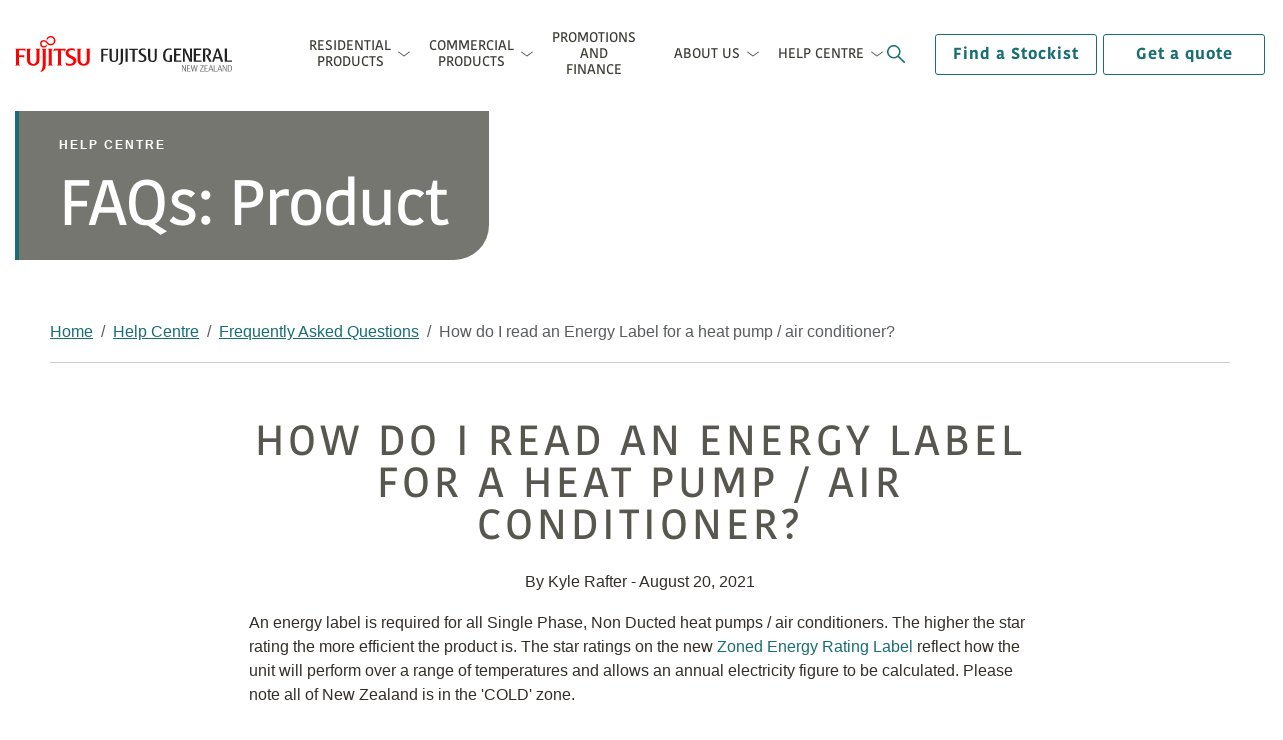

--- FILE ---
content_type: text/html; charset=utf-8
request_url: https://www.fujitsugeneral.co.nz/help-centre/frequently-asked-questions/answer/how-do-i-read-an-energy-label-for-an-air-conditioner
body_size: 11168
content:
 <!DOCTYPE html> <html lang="en"> <head> <meta charset="utf-8" /> <meta name="viewport" content="width=device-width, initial-scale=1.0" /> <title>
	How do I read an Energy Label for a heat pump / air conditioner?
</title> <link rel="shortcut icon" type="image/x-icon" href="/assets/images/favicon.svg"> <link rel="stylesheet" href="https://cdn.jsdelivr.net/npm/bootstrap@5.3.3/dist/css/bootstrap.min.css" integrity="sha384-QWTKZyjpPEjISv5WaRU9OFeRpok6YctnYmDr5pNlyT2bRjXh0JMhjY6hW+ALEwIH" crossorigin="anonymous"> <link rel="stylesheet" href="https://use.typekit.net/qwr4vgg.css"> <link href='/assets/css/bundle.min.css?v=638984402530538411' rel='stylesheet'></link> <script src='/assets/js/bundlehead.min.js?v=638984402531376310' type='text/javascript'></script>  <meta property="og:title" content="How do I read an Energy Label for a heat pump / air conditioner?" /><meta property="og:type" content="website" /><meta property="og:url" content="https://www.fujitsugeneral.co.nz/help-centre/frequently-asked-questions/answer/how-do-i-read-an-energy-label-for-an-air-conditioner" /><meta property="og:site_name" content="Fujitsu General New Zealand" /><script type="text/javascript">
var global_site_code = 'NZ';
</script><script type="text/javascript">
//function initFreshChat() {
//window.fcWidget.init({
//token: "97cb860a-46c1-4911-a31a-c2ecea71e057",
//host: "https://wchat.freshchat.com",
//tags: ["customer"],
//});
//}
//function initialize(i,t){var e;i.getElementById(t)?initFreshChat():((e=i.createElement("script")).id=t,e.async=!0,e.src="https://wchat.freshchat.com/js/widget.js",e.onload=initFreshChat,i.head.appendChild(e))}function initiateCall(){initialize(document,"Freshdesk Messaging-js-sdk")}window.addEventListener?window.addEventListener("load",initiateCall,!1):window.attachEvent("load",initiateCall,!1);
</script><script type="text/javascript">
(function(w,d,s,l,i){w[l]=w[l]||[];w[l].push({'gtm.start':
new Date().getTime(),event:'gtm.js'});var f=d.getElementsByTagName(s)[0],
j=d.createElement(s),dl=l!='dataLayer'?'&l='+l:'';j.async=true;j.src=
'https://www.googletagmanager.com/gtm.js?id='+i+dl;f.parentNode.insertBefore(j,f);
})(window,document,'script','dataLayer','GTM-WXZJM26');
</script><meta name="Generator" content="Sitefinity 15.4.8622.0 DX" /><link rel="canonical" href="https://www.fujitsugeneral.co.nz/help-centre/frequently-asked-questions/answer/how-do-i-read-an-energy-label-for-an-air-conditioner" /></head> <body class="nz"> 

<!-- Google Tag Manager (noscript) -->
<noscript><iframe src="https://www.googletagmanager.com/ns.html?id=GTM-WXZJM26"
height="0" width="0" style="display:none;visibility:hidden"></iframe></noscript>
<!-- End Google Tag Manager (noscript) -->

  <div class="wrapper"> <header> <div class="d-xl-flex justify-content-xl-center"> <div class="header-main"> <div class="header-in navbar"> <div class="logo"> 

<a href="/"><img src="https://fujitsucdn.azureedge.net/assets-au/images/default-source/fujitsu-nz/fujitsu-nz-logo.svg?sfvrsn=21ee6c53_0" alt="fujitsu nz logo" title="fujitsu nz logo" data-displaymode="Original" width="217" /></a>
 </div> <div class="right_menu"> 
<div class="menu">
    <span></span>
    <span></span>
    <span></span>
</div>
<div class="header-right">
    <div class="header-btm">
        <nav>
            <ul class="d-xl-flex flex-wrap flex-xl-nowrap justify-content-between align-items-center">
                        <li class="nav-item dropdown">
                            <a class="nav-link dropdown-toggle "
                               href="/residential-products"
                               target="_self"
                               role="button"
                               data-toggle="dropdown"  data-bs-toggle="dropdown" aria-haspopup="true" aria-expanded="false">
                                Residential <br /> Products
                            </a>
                                <div class="dropdown-menu" aria-labelledby="navbarDropdown">
                                    <div class="mega-wrap" id="F8D4D082-F192-4802-B939-8D981045034C">
 
<div class="row no-gutters" data-sf-element="Row">
<div id="MegaMenuContent_C005_Col00" class="sf_colsIn col-xl-3 bg-color hidden-mb" data-sf-element="Column 1" data-placeholder-label="Column 1">
    <div class="residential-wrap">
        <div class="residential-wrap1"><div class="h2">Residential Air</div><p>Whether you&rsquo;re after a wall mounted unit for your bedroom or a ducted system for the whole home, Fujitsu has a Heat Pump / Air Conditioning solution to suit your needs. </p><a href="/residential-products">Explore now</a>
</div><div class="case-studies"><div class="h6">New Energy Rating Labels</div><p>Learn more about the zoned energy rating labels for split systems.</p><a href="/zoned-energy-rating-labels">Learn More</a> <img src="https://fujitsucdn.azureedge.net/assets-au/images/default-source/shared-album/icons/right-chevron-red.svg?sfvrsn=e0c3a20b_2&amp;Status=Master" alt="right-chevron-red" sf-size="1041"></div>
    </div>


</div>
<div id="MegaMenuContent_C005_Col01" class="sf_colsIn col-xl-3" data-sf-element="Column 2" data-placeholder-label="Column 2"><div id="MegaMenuContent_C007_Col00" class="sf_colsIn menu-wrap" data-sf-element="Container" data-placeholder-label="Container">
    <div class="sigle-room-img">
        <img src="https://fujitsucdn.azureedge.net/assets-au/images/default-source/articles/residential-mega-menu-pic-1.png?sfvrsn=efe47b70_3&amp;Status=Master" alt="Residential Menu Single Room" sf-size="100"><div class="sigle-room-img"></div>
    </div>

<div class="dropdown-sub">
        <a class="btn dropdown-toggle" href="/residential-products/single-room-solutions" role="button" target="_self" data-bs-toggle="dropdown" aria-haspopup="true" aria-expanded="false">
            Single Room Solutions
        </a>
            <div class="all-menu-wrap dropdown-menu-sub">
                        <div class="menuhead">
                                <a href="/residential-products/single-room-solutions/wall-mounted" class="standard pl-0 pb-0"><span>Wall Mounted</span></a>
                        </div>
                        <ul>
                                <li>
                                    <a class="dropdown-item" href="/residential-products/single-room-solutions/wall-mounted/lifestyle-range" target="_self">Lifestyle Range</a>
                                </li>
                                <li>
                                    <a class="dropdown-item" href="/residential-products/single-room-solutions/wall-mounted/comfort-range" target="_self">Comfort Range</a>
                                </li>
                        </ul>
                        <div class="menuhead">
                                <a href="/residential-products/single-room-solutions/floor-ceiling-consoles" class="standard pl-0 pb-0"><span>Floor &amp; Ceiling Consoles</span></a>
                        </div>
                        <ul>
                                <li>
                                    <a class="dropdown-item" href="/residential-products/single-room-solutions/floor-ceiling-consoles/compact-floor-console" target="_self">Compact Floor Console</a>
                                </li>
                                <li>
                                    <a class="dropdown-item" href="/residential-products/single-room-solutions/floor-ceiling-consoles/floor-ceiling-dual-console" target="_self">Floor/Ceiling Dual Console</a>
                                </li>
                        </ul>
                        <div class="menuhead">
                                <a href="/residential-products/single-room-solutions/cassette" class="standard pl-0 pb-0"><span>Cassette










</span></a>
                        </div>
                        <ul>
                                <li>
                                    <a class="dropdown-item" href="/residential-products/single-room-solutions/cassette/compact-cassette" target="_self">Compact Cassette</a>
                                </li>
                        </ul>
                        <div class="menuhead">
                                <span>Ducted</span>
                        </div>
                        <ul>
                                <li>
                                    <a class="dropdown-item" href="/residential-products/single-room-solutions/ducted/bulkhead" target="_self">Bulkhead</a>
                                </li>
                        </ul>
            </div>
</div>

</div>

</div>
<div id="MegaMenuContent_C005_Col02" class="sf_colsIn col-xl-3" data-sf-element="Column 3" data-placeholder-label="Column 3"><div id="MegaMenuContent_C008_Col00" class="sf_colsIn menu-wrap" data-sf-element="Container" data-placeholder-label="Container">
    <div class="sigle-room-img">
        <img src="https://fujitsucdn.azureedge.net/assets-au/images/default-source/articles/residential-mega-menu-multiple-rooms.png?sfvrsn=c9710421_1&amp;Status=Master" alt="Residential Menu Multiple Rooms" sf-size="100">
    </div>

<div class="dropdown-sub">
        <a class="btn dropdown-toggle" href="/residential-products/multiple-room-solutions" role="button" target="_self" id="dropdownMenuLink" aria-haspopup="true" aria-expanded="false">
            Multiple Room Solutions
        </a>
            <div class="all-menu-wrap">
                <ul class="dropdown-menu-sub" aria-labelledby="dropdownMenuLink">
                        <li><a class="dropdown-item" href="/residential-products/multiple-room-solutions/multi-systems-r32" target="_self">Multi Systems R32</a></li>
                        <li><a class="dropdown-item" href="/residential-products/multiple-room-solutions/multi-systems" target="_self">Multi Systems R410A</a></li>
                        <li><a class="dropdown-item" href="/residential-products/multiple-room-solutions/airstage-vrf" target="_self">Airstage VRF</a></li>
                </ul>
            </div>
</div>
<div class="dropdown-sub d-none d-sm-block">
        <a class="btn dropdown-toggle" href="/anywair" role="button" target="_self" id="dropdownMenuLink" aria-haspopup="true" aria-expanded="false">
            anywAiR technology
        </a>
            <div class="all-menu-wrap">
                <ul class="dropdown-menu-sub" aria-labelledby="dropdownMenuLink">
                        <li><a class="dropdown-item" href="/anywair/anywair-technology-wi-fi-adaptor-ii" target="_self">anywAiR&#174; technology Wi-Fi adaptor II</a></li>
                        <li><a class="dropdown-item" href="/anywair/ducted" target="_self">Ducted Zone Controller</a></li>
                </ul>
            </div>
</div>

</div>

</div>
<div id="MegaMenuContent_C005_Col03" class="sf_colsIn col-xl-3" data-sf-element="Column 4" data-placeholder-label="Column 4"><div id="MegaMenuContent_C009_Col00" class="sf_colsIn menu-wrap" data-sf-element="Container" data-placeholder-label="Container">
    <div class="sigle-room-img">
        <img src="https://fujitsucdn.azureedge.net/assets-au/images/default-source/articles/residential-mega-menu-whole-home.png?sfvrsn=569bf978_1&amp;Status=Master" alt="Residential Menu Whole Home" sf-size="100">
    </div>

<div class="dropdown-sub">
        <a class="btn dropdown-toggle" href="/residential-products/whole-home-solutions" role="button" target="_self" data-bs-toggle="dropdown" aria-haspopup="true" aria-expanded="false">
            Whole Home Solutions
        </a>
            <div class="all-menu-wrap dropdown-menu-sub">
                        <div class="menuhead">
                                <span>Apartments/Smaller Homes - up to 4BR</span>
                        </div>
                        <ul>
                                <li>
                                    <a class="dropdown-item" href="/residential-products/whole-home-solutions/apartments-smaller-homes---up-to-4br/mid-static-slimline-r32" target="_self">Mid Static Slimline R32</a>
                                </li>
                                <li>
                                    <a class="dropdown-item" href="/residential-products/whole-home-solutions/apartments-smaller-homes---up-to-4br/mid-static-slimline-r32-(hp)" target="_self">Mid Static Slimline R32 (HP)</a>
                                </li>
                        </ul>
                        <div class="menuhead">
                                <span>MEDIUM/LARGE HOMES - UP TO 6BR</span>
                        </div>
                        <ul>
                                <li>
                                    <a class="dropdown-item" href="/residential-products/whole-home-solutions/medium-large-homes---up-to-6br/high-static-single-phase-r321" target="_self">High Static Single Phase R32</a>
                                </li>
                                <li>
                                    <a class="dropdown-item" href="/residential-products/whole-home-solutions/medium-large-homes---up-to-6br/high-static-single-phase-r32-hp" target="_self">High Static Single Phase R32 (HP)</a>
                                </li>
                                <li>
                                    <a class="dropdown-item" href="/residential-products/whole-home-solutions/medium-large-homes---up-to-6br/high-static-three-phase-r32" target="_self">High Static Three Phase R32</a>
                                </li>
                                <li>
                                    <a class="dropdown-item" href="/residential-products/whole-home-solutions/medium-large-homes---up-to-6br/high-static-three-phase" target="_self">High Static Three Phase R410A</a>
                                </li>
                        </ul>
                        <div class="menuhead">
                                <span>LARGE HOMES - UP TO 6BR</span>
                        </div>
                        <ul>
                                <li>
                                    <a class="dropdown-item" href="/residential-products/whole-home-solutions/large-homes--up-to-6br/lge-capacity-high-static-three-phase" target="_self">Lge Capacity High Static Three Phase</a>
                                </li>
                                <li>
                                    <a class="dropdown-item" href="/residential-products/whole-home-solutions/large-homes--up-to-6br/lge-capacity-high-static-single-phase" target="_self">Lge Capacity High Static Single Phase</a>
                                </li>
                        </ul>
            </div>
</div>
<div class="dropdown-sub d-block d-sm-none">
        <a class="btn dropdown-toggle" href="/anywair" role="button" target="_self" id="dropdownMenuLink" aria-haspopup="true" aria-expanded="false">
            anywAiR technology
        </a>
            <div class="all-menu-wrap">
                <ul class="dropdown-menu-sub" aria-labelledby="dropdownMenuLink">
                        <li><a class="dropdown-item" href="/anywair/anywair-technology-wi-fi-adaptor-ii" target="_self">anywAiR&#174; technology Wi-Fi adaptor II</a></li>
                        <li><a class="dropdown-item" href="/anywair/ducted" target="_self">Ducted Zone Controller</a></li>
                </ul>
            </div>
</div>
<div class="dropdown-sub d-block d-sm-none">
        <a class="btn " href="/zoned-energy-rating-labels" role="button" target="_self" id="dropdownMenuLink" aria-haspopup="true" aria-expanded="false">
            Zoned Energy Rating Labels
        </a>
</div>

</div>

</div>
</div>


<script type="application/json" id="PersonalizationTracker">
	{"IsPagePersonalizationTarget":false,"IsUrlPersonalizationTarget":false,"PageId":"13d653e3-2b4a-45e9-a896-f63fbf4f66dc"}
</script><script type="text/javascript" src="/WebResource.axd?d=[base64]&amp;t=639014303760000000">

</script>                                     </div>
                                </div>
                        </li>
                        <li class="nav-item dropdown">
                            <a class="nav-link dropdown-toggle "
                               href="/commercial-products"
                               target="_self"
                               role="button"
                               data-toggle="dropdown"  data-bs-toggle="dropdown" aria-haspopup="true" aria-expanded="false">
                                Commercial <br /> Products
                            </a>
                                <div class="dropdown-menu" aria-labelledby="navbarDropdown">
                                    <div class="mega-wrap" id="C76ADAD1-8A71-48F3-B979-C44B66628B5C">
 
<div class="row no-gutters" data-sf-element="Row">
<div id="MegaMenuContent_C005_Col00" class="sf_colsIn col-xl-3 bg-color" data-sf-element="Column 1" data-placeholder-label="Column 1">
    <div class="residential-wrap">
        <div class="residential-wrap1"><div class="h2">Commercial Heat Pump / Air Conditioning Products</div><p>We have a strong commercial product offering which has been installed in a variety of projects all over New Zealand.</p><a href="/commercial-products">Browse all products</a>
</div><div class="case-studies"><div class="h6">Commercial Case Studies</div><p>Explore our commercial expertise through case studies that showcase our range of capabilities.</p><a href="/case-studies">Explore Case Studies</a> <img src="https://fujitsucdn.azureedge.net/assets-au/images/default-source/shared-album/icons/right-chevron-red.svg?sfvrsn=e0c3a20b_2&amp;Status=Master" alt="right-chevron-red" sf-size="1041"></div>
    </div>


</div>
<div id="MegaMenuContent_C005_Col01" class="sf_colsIn col-xl-3" data-sf-element="Column 2" data-placeholder-label="Column 2"><div id="MegaMenuContent_C007_Col00" class="sf_colsIn menu-wrap" data-sf-element="Container" data-placeholder-label="Container">
    <div class="sigle-room-img">
        <img alt="Commercial Menu 1" src="https://fujitsucdn.azureedge.net/assets-au/images/default-source/articles/menu-image-1-commercial.png?sfvrsn=1deba249_1&amp;Status=Master" sf-size="117512">
    </div>

<div class="dropdown-sub">
        <a class="btn dropdown-toggle" href="/commercial-products/airstage-vrf-outdoor" role="button" target="_self" id="dropdownMenuLink" aria-haspopup="true" aria-expanded="false">
            Airstage VRF Outdoor
        </a>
            <div class="all-menu-wrap">
                <ul class="dropdown-menu-sub" aria-labelledby="dropdownMenuLink">
                        <li><a class="dropdown-item" href="/commercial-products/airstage-vrf-outdoor/airstage-j-ivs" target="_self">Airstage J-IVS</a></li>
                        <li><a class="dropdown-item" href="/commercial-products/airstage-vrf-outdoor/airstage-j-iv" target="_self">Airstage J-IV</a></li>
                        <li><a class="dropdown-item" href="/commercial-products/airstage-vrf-outdoor/airstage-j-ivl" target="_self">Airstage J-IVL</a></li>
                        <li><a class="dropdown-item" href="/commercial-products/airstage-vrf-outdoor/airstage-v-iii" target="_self">Airstage V-III</a></li>
                        <li><a class="dropdown-item" href="/commercial-products/airstage-vrf-outdoor/airstage-vr-iv" target="_self">Airstage VR-IV</a></li>
                </ul>
            </div>
</div>
<div class="dropdown-sub d-none d-sm-block">
        <a class="btn dropdown-toggle" href="/commercial-products/ventilation" role="button" target="_self" id="dropdownMenuLink" aria-haspopup="true" aria-expanded="false">
            Ventilation
        </a>
            <div class="all-menu-wrap">
                <ul class="dropdown-menu-sub" aria-labelledby="dropdownMenuLink">
                        <li><a class="dropdown-item" href="/commercial-products/ventilation/outdoor-air-unit" target="_self">Outdoor Air Unit</a></li>
                </ul>
            </div>
</div>
<div class="dropdown-sub">
        <a class="btn dropdown-toggle" href="/commercial-products/applied-product-ranges" role="button" target="_self" id="dropdownMenuLink" aria-haspopup="true" aria-expanded="false">
            Applied product ranges
        </a>
            <div class="all-menu-wrap">
                <ul class="dropdown-menu-sub" aria-labelledby="dropdownMenuLink">
                        <li><a class="dropdown-item" href="/commercial-products/applied-product-ranges/roof-top-packaged-units-2" target="_self">Roof Top Packaged Units</a></li>
                        <li><a class="dropdown-item" href="/commercial-products/applied-product-ranges/air-handling-units-2" target="_self">Air-handling-Units</a></li>
                        <li><a class="dropdown-item" href="/commercial-products/applied-product-ranges/chillers2" target="_self">Chillers</a></li>
                        <li><a class="dropdown-item" href="/commercial-products/applied-product-ranges/computer-room-conditioners" target="_self">Computer-room-conditioners</a></li>
                </ul>
            </div>
</div>

</div>

</div>
<div id="MegaMenuContent_C005_Col02" class="sf_colsIn col-xl-3" data-sf-element="Column 3" data-placeholder-label="Column 3"><div id="MegaMenuContent_C008_Col00" class="sf_colsIn menu-wrap" data-sf-element="Container" data-placeholder-label="Container">
    <div class="sigle-room-img">
        <img alt="Menu 4 Commercial" src="https://fujitsucdn.azureedge.net/assets-au/images/default-source/articles/menu-image-4-commercial.png?sfvrsn=40cbcc03_1&amp;Status=Master" sf-size="100">
    </div>

<div class="dropdown-sub">
        <a class="btn dropdown-toggle" href="/commercial-products/airstage-vrf-indoor" role="button" target="_self" data-bs-toggle="dropdown" aria-haspopup="true" aria-expanded="false">
            Airstage VRF Indoor
        </a>
            <div class="all-menu-wrap dropdown-menu-sub">
                        <div class="menuhead">
                                <span>Cassette</span>
                        </div>
                        <ul>
                                <li>
                                    <a class="dropdown-item" href="/commercial-products/airstage-vrf-indoor/cassette/compact" target="_self">Compact</a>
                                </li>
                                <li>
                                    <a class="dropdown-item" href="/commercial-products/airstage-vrf-indoor/cassette/circular-flow" target="_self">Circular Flow</a>
                                </li>
                        </ul>
                        <div class="menuhead">
                                <span>Ducted</span>
                        </div>
                        <ul>
                                <li>
                                    <a class="dropdown-item" href="/commercial-products/airstage-vrf-indoor/ducted/mini-duct" target="_self">Mini Duct</a>
                                </li>
                                <li>
                                    <a class="dropdown-item" href="/commercial-products/airstage-vrf-indoor/ducted/slim-duct" target="_self">Slim Duct</a>
                                </li>
                                <li>
                                    <a class="dropdown-item" href="/commercial-products/airstage-vrf-indoor/ducted/medium-static-pressure" target="_self">Medium Static Pressure</a>
                                </li>
                                <li>
                                    <a class="dropdown-item" href="/commercial-products/airstage-vrf-indoor/ducted/high-static-pressure" target="_self">High Static Pressure</a>
                                </li>
                        </ul>
                        <div class="menuhead">
                                <span>Floor &amp; Ceiling Consoles</span>
                        </div>
                        <ul>
                                <li>
                                    <a class="dropdown-item" href="/commercial-products/airstage-vrf-indoor/floor-ceiling-consoles/compact-floor-console" target="_self">Compact Floor Console</a>
                                </li>
                                <li>
                                    <a class="dropdown-item" href="/commercial-products/airstage-vrf-indoor/floor-ceiling-consoles/dual-console" target="_self">Dual Console</a>
                                </li>
                                <li>
                                    <a class="dropdown-item" href="/commercial-products/airstage-vrf-indoor/floor-ceiling-consoles/ceiling-console" target="_self">Ceiling Console</a>
                                </li>
                        </ul>
                        <div class="menuhead">
                                <span>Wall Mounted</span>
                        </div>
                        <ul>
                                <li>
                                    <a class="dropdown-item" href="/commercial-products/airstage-vrf-indoor/wall-mounted/wall-mounted" target="_self">Wall Mounted</a>
                                </li>
                        </ul>
            </div>
</div>
<div class="dropdown-sub d-block d-sm-none">
        <a class="btn dropdown-toggle" href="/commercial-products/ventilation" role="button" target="_self" id="dropdownMenuLink" aria-haspopup="true" aria-expanded="false">
            Ventilation
        </a>
            <div class="all-menu-wrap">
                <ul class="dropdown-menu-sub" aria-labelledby="dropdownMenuLink">
                        <li><a class="dropdown-item" href="/commercial-products/ventilation/outdoor-air-unit" target="_self">Outdoor Air Unit</a></li>
                </ul>
            </div>
</div>

</div>

</div>
<div id="MegaMenuContent_C005_Col03" class="sf_colsIn col-xl-3" data-sf-element="Column 4" data-placeholder-label="Column 4"><div id="MegaMenuContent_C009_Col00" class="sf_colsIn menu-wrap" data-sf-element="Container" data-placeholder-label="Container">
    <div class="sigle-room-img">
        <img alt="Menu  5 Commercial" src="https://fujitsucdn.azureedge.net/assets-au/images/default-source/articles/menu-image-5-commercial.png?sfvrsn=4bda7943_1&amp;Status=Master" sf-size="100">
    </div>

<div class="dropdown-sub">
        <a class="btn " href="/commercial-products/light-commercial" role="button" target="_self" data-bs-toggle="dropdown" aria-haspopup="true" aria-expanded="false">
            Light Commercial
        </a>
</div>

    <div class="all-menu-wrap">
        <p>Designed for use in shops, restaurants and small offices, our split, multi or ducted systems are perfect for your small business needs.</p>
    </div>

<div class="dropdown-sub">
        <a class="btn " href="/commercial-products/controllers" role="button" target="_self" data-bs-toggle="dropdown" aria-haspopup="true" aria-expanded="false">
            Controllers
        </a>
</div>

    <div class="all-menu-wrap">
        <p>Our user friendly control systems provide both individual and centralised control for a variety of commercial uses.</p>
    </div>

<div class="dropdown-sub">
        <a class="btn " href="/commercial-products/anywair-io" role="button" target="_self" data-bs-toggle="dropdown" aria-haspopup="true" aria-expanded="false">
            anywAiR iO
        </a>
</div>

    <div class="all-menu-wrap">
        <p>anywAiR&reg; iO is GENERAL's Wi-Fi and Internet of Things (IoT) brand, offering advanced control&nbsp;solutions to the market.</p>
    </div>


</div>

</div>
</div>


<script type="application/json" id="PersonalizationTracker">
	{"IsPagePersonalizationTarget":false,"IsUrlPersonalizationTarget":false,"PageId":"6dac9243-9480-45fe-87bb-3f4b679d6842"}
</script><script type="text/javascript" src="/WebResource.axd?d=[base64]&amp;t=639014303760000000">

</script>                                     </div>
                                </div>
                        </li>
                        <li class="nav-item"><a href="/promotions-and-finance" class="nav-link" target="_self">Promotions <br />and Finance</a></li>
                        <li class="nav-item dropdown">
                            <a class="nav-link dropdown-toggle icon-center"
                               href="/about-us"
                               target="_self"
                               role="button"
                               data-toggle="dropdown"  data-bs-toggle="dropdown" aria-haspopup="true" aria-expanded="false">
                                About Us
                            </a>
                                <div class="dropdown-menu" aria-labelledby="navbarDropdown">
                                    <div class="mega-wrap" id="B826AD4C-694C-4F4A-8FC9-042E4235823F">
 
<div class="row no-gutters" data-sf-element="Row">
<div id="MegaMenuContent_C005_Col00" class="sf_colsIn col-xl-3 bg-color" data-sf-element="Column 1" data-placeholder-label="Column 1"><div id="MegaMenuContent_C020_Col00" class="sf_colsIn residential-wrap" data-sf-element="Container" data-placeholder-label="Container">
<div class="residential-wrap1"><div class="h2">About General</div><p>We are a leading supplier of Heat Pump / Air Conditioning products in New Zealand.</p><a href="/about-us">Discover more</a>
</div>

    <div class="case-studies">
        <div class="h6">Career Opportunities</div><p>At GENERAL, we put our people first. Come and join the team.</p><a href="/about-us/working-at-fujitsu/career-opportunities">Browse Jobs</a> <img src="https://fujitsucdn.azureedge.net/assets-au/images/default-source/shared-album/icons/right-chevron-red.svg?sfvrsn=e0c3a20b_2&amp;Status=Master" alt="right-chevron-red" sf-size="1041">
    </div>


</div>

</div>
<div id="MegaMenuContent_C005_Col01" class="sf_colsIn col-xl-3" data-sf-element="Column 2" data-placeholder-label="Column 2"><div id="MegaMenuContent_C007_Col00" class="sf_colsIn menu-wrap" data-sf-element="Container" data-placeholder-label="Container">
    <div class="sigle-room-img">
        <img src="https://fujitsucdn.azureedge.net/assets-au/images/default-source/fujitsu-nz/workingatfujitsu_357x199_2022-v2.jpg?sfvrsn=acdf597d_0" alt="Working At Fujitsu" title="WorkingatFujitsu_357x199_2022-v2" data-displaymode="Original">
    </div>

<div class="dropdown-sub">
        <a class="btn dropdown-toggle" href="/about-us/working-at-fujitsu" role="button" target="_self" id="dropdownMenuLink" aria-haspopup="true" aria-expanded="false">
            Working at General
        </a>
            <div class="all-menu-wrap">
                <ul class="dropdown-menu-sub" aria-labelledby="dropdownMenuLink">
                        <li><a class="dropdown-item" href="/about-us/working-at-fujitsu/our-values" target="_self">Our Values</a></li>
                        <li><a class="dropdown-item" href="/about-us/working-at-fujitsu/employee-benefits" target="_self">Employee Benefits</a></li>
                        <li><a class="dropdown-item" href="/about-us/working-at-fujitsu/diversity-and-inclusion" target="_self">Diversity and Inclusion</a></li>
                        <li><a class="dropdown-item" href="/about-us/working-at-fujitsu/our-staff" target="_self">Our Staff</a></li>
                        <li><a class="dropdown-item" href="/about-us/working-at-fujitsu/volunteering" target="_self">Volunteering</a></li>
                        <li><a class="dropdown-item" href="/about-us/working-at-fujitsu/career-opportunities" target="_self">Career Opportunities</a></li>
                </ul>
            </div>
</div>

</div>

</div>
<div id="MegaMenuContent_C005_Col02" class="sf_colsIn col-xl-3" data-sf-element="Column 3" data-placeholder-label="Column 3"><div id="MegaMenuContent_C008_Col00" class="sf_colsIn menu-wrap" data-sf-element="Container" data-placeholder-label="Container">
    <div class="sigle-room-img">
        <img alt="CompanyInformation_357x199" src="https://fujitsucdn.azureedge.net/assets-au/images/default-source/fujitsu-nz/companyinformation_357x199.jpg?sfvrsn=9596be1f_0" sf-size="41609">
    </div>

<div class="dropdown-sub">
        <a class="btn dropdown-toggle" href="/about-us/company-information" role="button" target="_self" id="dropdownMenuLink" aria-haspopup="true" aria-expanded="false">
            Company Information
        </a>
            <div class="all-menu-wrap">
                <ul class="dropdown-menu-sub" aria-labelledby="dropdownMenuLink">
                        <li><a class="dropdown-item" href="/about-us/company-information/our-business-name-has-changed" target="_self">Our Business Name Has Changed</a></li>
                        <li><a class="dropdown-item" href="/about-us/company-information/research-and-development" target="_self">Research and development</a></li>
                        <li><a class="dropdown-item" href="/about-us/company-information/awards-and-recommendations" target="_self">Awards and Recommendations</a></li>
                        <li><a class="dropdown-item" href="https://www.generalww.com/jp/index.html" target="_self">Fujitsu General Global Website</a></li>
                        <li><a class="dropdown-item" href="/about-us/company-information/our-environmental-commitment" target="_self">Our Environmental Commitment</a></li>
                </ul>
            </div>
</div>

</div>

</div>
<div id="MegaMenuContent_C005_Col03" class="sf_colsIn col-xl-3" data-sf-element="Column 4" data-placeholder-label="Column 4"><div id="MegaMenuContent_C009_Col00" class="sf_colsIn menu-wrap" data-sf-element="Container" data-placeholder-label="Container">
    <div class="sigle-room-img">
        <img alt="Latest News Menu" src="https://fujitsucdn.azureedge.net/assets-au/images/default-source/articles/latest-news-mega-menu.png?sfvrsn=dcc86fcd_1&amp;Status=Master" sf-size="100">
    </div>

<div class="dropdown-sub">
        <a class="btn " href="/about-us/latest-news" role="button" target="_self" data-bs-toggle="dropdown" aria-haspopup="true" aria-expanded="false">
            Latest News
        </a>
</div>

<div class="dropdown-sub pt-0">
    <div class="all-menu-wrap">
            <div class="latest-news-sec">

                <a href="https://www.fujitsugeneral.co.nz/about-us/latest-news/details/2026/01/07/fujitsu-general-new-zealand-to-operate-as-general-new-zealand-following-acquisition" style="text-align: unset;display: -webkit-box;">
                    <div class="h5">Fujitsu General New Zealand to operate as General New Zealand following acquisition</div>
                </a>
                <a href="https://www.fujitsugeneral.co.nz/about-us/latest-news/details/2026/01/07/fujitsu-general-new-zealand-to-operate-as-general-new-zealand-following-acquisition" class="cta"><span></span> Read</a>
            </div>
            <div class="latest-news-sec">

                <a href="https://www.fujitsugeneral.co.nz/about-us/latest-news/details/2025/12/09/strengthening-partner-connections-at-fujitsu-general&#39;s-annual-president-s-cup" style="text-align: unset;display: -webkit-box;">
                    <div class="h5">President’s Cup brings together Fujitsu General Australia and New Zealand partners, ambassadors, and guests for annual exclusive partner event</div>
                </a>
                <a href="https://www.fujitsugeneral.co.nz/about-us/latest-news/details/2025/12/09/strengthening-partner-connections-at-fujitsu-general&#39;s-annual-president-s-cup" class="cta"><span></span> Read</a>
            </div>
            <div class="latest-news-sec">

                <a href="https://www.fujitsugeneral.co.nz/about-us/latest-news/details/2025/11/13/fujitsu-general-new-zealand&#39;s-first-black-friday-offer--launching-just-in-time-for-summer" style="text-align: unset;display: -webkit-box;">
                    <div class="h5">Fujitsu General New Zealand's first Black Friday offer, launching just in time for summer</div>
                </a>
                <a href="https://www.fujitsugeneral.co.nz/about-us/latest-news/details/2025/11/13/fujitsu-general-new-zealand&#39;s-first-black-friday-offer--launching-just-in-time-for-summer" class="cta"><span></span> Read</a>
            </div>
    </div>
</div>


</div>

</div>
</div>


<script type="application/json" id="PersonalizationTracker">
	{"IsPagePersonalizationTarget":false,"IsUrlPersonalizationTarget":false,"PageId":"60faac14-e8ed-4ea1-ac0d-45055f3f060e"}
</script><script type="text/javascript" src="/WebResource.axd?d=[base64]&amp;t=639014303760000000">

</script>                                     </div>
                                </div>
                        </li>
                        <li class="nav-item dropdown">
                            <a class="nav-link dropdown-toggle icon-center"
                               href="/help-centre"
                               target="_self"
                               role="button"
                               data-toggle="dropdown"  data-bs-toggle="dropdown" aria-haspopup="true" aria-expanded="false">
                                Help Centre
                            </a>
                                <div class="dropdown-menu" aria-labelledby="navbarDropdown">
                                    <div class="mega-wrap" id="B77E59E2-BF49-4E55-8484-BE95537AD91D">
 
<div class="row no-gutters" data-sf-element="Row">
<div id="MegaMenuContent_C019_Col00" class="sf_colsIn col-xl-3 bg-color" data-sf-element="Column 1" data-placeholder-label="Column 1"><div id="MegaMenuContent_C020_Col00" class="sf_colsIn residential-wrap" data-sf-element="Container" data-placeholder-label="Container"><div id="MegaMenuContent_C021_Col00" class="sf_colsIn residential-wrap1" data-sf-element="Container" data-placeholder-label="Container">
<div class="h2">Help Centre</div><p>Have a question or need some advice? Explore the GENERAL Help Centre for answers to our most frequently asked questions.</p><a href="/help-centre">Explore now</a>

</div>
<div id="MegaMenuContent_C033_Col00" class="sf_colsIn case-studies" data-sf-element="Container" data-placeholder-label="Container">
<div class="h6">GENERAL Service</div><p>Find out more about our  General Assist team, warranty and getting your air con serviced.</p><a href="/fujitsu-service">GENERAL Service</a> <img src="https://fujitsucdn.azureedge.net/assets-au/images/default-source/shared-album/icons/right-chevron-red.svg?sfvrsn=e0c3a20b_2&amp;Status=Master" alt="right-chevron-red" sf-size="1041">

</div>

</div>

</div>
<div id="MegaMenuContent_C019_Col01" class="sf_colsIn col-md-9" data-sf-element="Column 2" data-placeholder-label="Column 2"><div id="MegaMenuContent_C023_Col00" class="sf_colsIn menu-wrap" data-sf-element="Container" data-placeholder-label="Container"><div id="MegaMenuContent_C025_Col00" class="sf_colsIn sigle-room-img" data-sf-element="Container" data-placeholder-label="Container">
<img alt="Help Centre Menu" src="https://fujitsucdn.azureedge.net/assets-au/images/default-source/shared-album/tiles/help-centre-mega-menu.png?sfvrsn=916d79d9_6&amp;Status=Master" sf-size="100">

</div>

</div>
<div class="row no-gutters" data-sf-element="Row">
    <div id="MegaMenuContent_C024_Col00" class="sf_colsIn col-md-4 pt-1 pr-4" data-sf-element="Column 1" data-placeholder-label="Column 1"><div class="menu-wrap d-none d-sm-block">
    <div class="dropdown-sub">
            <a class="btn pb-4 d-block" href="/help-centre/frequently-asked-questions" target="_self">
                Frequently Asked Questions
            </a>
            <a class="btn pb-4 d-block" href="/help-centre/find-a-service-agent" target="_self">
                Find a Service Agent
            </a>
            <a class="btn pb-4 d-block" href="/help-centre/product-manuals" target="_self">
                Product Manuals
            </a>
            <a class="btn pb-4 d-block" href="/help-centre/fujitsu-assist-tool" target="_self">
                General Assist Tool
            </a>
    </div>
</div>
<div class="menu-wrap d-block d-sm-none">
    <div class="dropdown-sub">
            <a class="btn pb-4 d-block" href="/help-centre/frequently-asked-questions" target="_self">
                Frequently Asked Questions
            </a>
            <a class="btn pb-4 d-block" href="/help-centre/find-a-service-agent" target="_self">
                Find a Service Agent
            </a>
            <a class="btn pb-4 d-block" href="/help-centre/product-manuals" target="_self">
                Product Manuals
            </a>
            <a class="btn pb-4 d-block" href="/help-centre/helpful-articles" target="_self">
                Helpful Articles
            </a>
            <a class="btn pb-4 d-block" href="/help-centre/warranty-information" target="_self">
                Warranty Information
            </a>
    </div>
</div>

    </div>
    <div id="MegaMenuContent_C024_Col01" class="sf_colsIn col-md-4 pt-1 pr-5" data-sf-element="Column 2" data-placeholder-label="Column 2"><div class="menu-wrap d-none d-sm-block">
    <div class="dropdown-sub">
            <a class="btn pb-4 d-block" href="/help-centre/helpful-articles" target="_self">
                Helpful Articles
            </a>
            <a class="btn pb-4 d-block" href="/help-centre/warranty-information" target="_self">
                Warranty Information
            </a>
            <a class="btn pb-4 d-block" href="/help-centre/warranty-registration" target="_self">
                Warranty Registration
            </a>
    </div>
</div>

    </div>
    <div id="MegaMenuContent_C024_Col02" class="sf_colsIn col-md-4" data-sf-element="Column 3" data-placeholder-label="Column 3"><div id="MegaMenuContent_C029_Col00" class="sf_colsIn menu-wrap" data-sf-element="Container" data-placeholder-label="Container"><div id="MegaMenuContent_C030_Col00" class="sf_colsIn contact-info1 text-center" data-sf-element="Container" data-placeholder-label="Container">
<img src="https://fujitsucdn.azureedge.net/assets-au/images/default-source/articles/assist-logo-mega-menu.png?sfvrsn=61c28bf_1&amp;Status=Master" alt="Fujitsu General Assist Logo" sf-size="100"><p>&nbsp;</p><p>Contact General Assist</p><p><a href="tel:045688761" class="contact-no" data-sf-ec-immutable="">04 568 8761</a></p>

</div>

</div>

    </div>
</div>

</div>
</div>


<script type="application/json" id="PersonalizationTracker">
	{"IsPagePersonalizationTarget":false,"IsUrlPersonalizationTarget":false,"PageId":"e1abb768-a3e3-4276-8352-9872eb452247"}
</script><script type="text/javascript" src="/WebResource.axd?d=[base64]&amp;t=639014303760000000">

</script>                                     </div>
                                </div>
                        </li>
            </ul>
        </nav>
    </div>
</div>
 



<div class="search-main-area search-overlay">
    <div class="search-close">
        <p>&times;</p>
    </div>
    <div class="search-head text-center">
        <div class="h2 with-line">Search Everywhere</div>
    </div>
    <div class="search-field">
        <div class="form-components">
            <div class="form-group has-icon">
                <input type="search"
                       class="form-control "
                       id="c973e350-4a18-4714-9108-a86fe16381f9"
                       value=""
                       placeholder="Search or ask a question" />
                <label class="form-control-placeholder" for="c973e350-4a18-4714-9108-a86fe16381f9">
                    Search or ask a question
                </label>
                <input type="submit" name="submit" value="submit" class="search-btn" id="7c77bd08-579d-44c4-a324-ad94784214e5" />

                <input type="hidden" data-sf-role="resultsUrl" value="/search-results" />
                <input type="hidden" data-sf-role="indexCatalogue" value="all-nz" />
                <input type="hidden" data-sf-role="disableSuggestions" value='true' />
                <input type="hidden" data-sf-role="minSuggestionLength" value="3" />
                <input type="hidden" data-sf-role="suggestionFields" value="Title,Content" />
                <input type="hidden" data-sf-role="language" value="en" />
                <input type="hidden" data-sf-role="siteId" value="58d7a1b9-ec8c-434b-83bc-4c9d6b5e9691" />
                <input type="hidden" data-sf-role="suggestionsRoute" value="/restapi/search/suggestions" />
                <input type="hidden" data-sf-role="searchTextBoxId" value='#c973e350-4a18-4714-9108-a86fe16381f9' />
                <input type="hidden" data-sf-role="searchButtonId" value='#7c77bd08-579d-44c4-a324-ad94784214e5' />
                <input type="hidden" data-sf-role="scoringSettings" value='' />
                <input type="hidden" data-sf-role="searchInAllSitesInTheIndex" value='' />
            </div>
        </div>
    </div>
</div>


<div class="form-components search-icon p-0">
    <div class="form-group has-search mb-0">
        <input type="search" class="form-control" id="c973e350-4a18-4714-9108-a86fe16381f9" value="" placeholder="Search or ask a question" />
        <span class="form-control-feedback"><img src="/assets/images/search-icon-red.svg?v=2" alt=""></span>
    </div>
</div>


 

<ul class="get-quote"><li><a href="/find-a-stockist">Find a Stockist</a></li><li><a href="/help-centre/fujitsu-assist-tool">Get a quote</a></li></ul>
 </div> </div> </div> </div> </header> 
 



    <div class="container breadcrumb-parent">
        <nav aria-label="breadcrumb" class="breadcrumb-parent">
            <ol class="breadcrumb">
                        <li class="breadcrumb-item">
                            <a href="/">Home</a>
                        </li>
                        <li class="breadcrumb-item">
                            <a href="/help-centre">Help Centre</a>
                        </li>
                        <li class="breadcrumb-item">
                            <a href="/help-centre/frequently-asked-questions">Frequently Asked Questions</a>
                        </li>
                        <li class="breadcrumb-item active" aria-current="page">
                            How do I read an Energy Label for a heat pump / air conditioner?
                        </li>
            </ol>
            <hr />
        </nav>

        <script type="application/ld+json">
        {
            "@context": "https://schema.org",
            "@type": "BreadcrumbList",
            "itemListElement": [
                        
                        {
                            "@type": "ListItem",
                            "position": 1,
                            "name": "Home",
                            "item": "https://www.fujitsugeneral.co.nz"
                        } ,
                        
                        
                        {
                            "@type": "ListItem",
                            "position": 2,
                            "name": "Help Centre",
                            "item": "https://www.fujitsugeneral.co.nz/help-centre"
                        } ,
                        
                        
                        {
                            "@type": "ListItem",
                            "position": 3,
                            "name": "Frequently Asked Questions",
                            "item": "https://www.fujitsugeneral.co.nz/help-centre/frequently-asked-questions"
                        } ,
                        
                        
                        {
                            "@type": "ListItem",
                            "position": 4,
                            "name": "How do I read an Energy Label for a heat pump / air conditioner?",
                            "item": "https://www.fujitsugeneral.co.nz/help-centre/frequently-asked-questions/answer/how-do-i-read-an-energy-label-for-an-air-conditioner"
                        } 
                        

            ]
        }
        </script>
    </div>
    <script>
        $(function () {
            var breadcrumbDestination = $('.breadcrumb-destination');
            if (breadcrumbDestination.length > 0) {
                breadcrumbDestination.append($('.container.breadcrumb-parent'));
            }
        })
    </script>
 


<div class="bg-gradient">
    <div class="d-xl-flex justify-content-xl-center ">
        <div class="hero-banner no-image-intro">
            <div class="hero-contant">
                <p>HELP CENTRE</p>
                <h2 class="h1">FAQs: Product</h2>
            </div>
        </div>
    </div>

    <div class="breadcrumb-destination"></div>

    <section class="section-faq-item" itemscope itemtype="https://schema.org/FAQPage">
        <div class="d-xl-flex justify-content-xl-center">
            <div class="faq-item-wrap">
                <div class="container">
                    <div class="row faq-item" itemscope itemprop="mainEntity" itemtype="https://schema.org/Question">
                        <div class="col-12 faq-title" itemprop="name">
                            <h1 class="h2 text-center">How do I read an Energy Label for a heat pump / air conditioner?</h1>
                                <div class="text-center">
                                    By Kyle Rafter - August 20, 2021
                                </div>
                        </div>
                        <div class="col-12 faq-content" itemscope itemprop="acceptedAnswer" itemtype="https://schema.org/Answer">
                            <div itemprop="text">
                                <p>
                                    An energy label is required for all Single Phase, Non Ducted heat pumps / air conditioners. The higher the star rating the more efficient the product is. The star ratings on the new  <a href="/zoned-energy-rating-labels">Zoned Energy Rating Label</a>&nbsp;reflect how the unit will perform over a range of temperatures and allows an annual electricity figure to be calculated. Please note all of New Zealand is in the 'COLD' zone.
                                </p>
                            </div>
                        </div>
                            <div class="col-12 author-bio">
                                    <img src="https://fujitsucdn.azureedge.net/assets-au/images/default-source/articles/kyle4585c097-b5ae-4e3a-828e-8d3e564233b2.jpg?sfvrsn=8c1a13d8_1" alt="" class="author-image" />
                                <div class="author-info">
                                    <div class="author-name">Kyle Rafter</div>
                                    <div class="author-position">General Manager, Product &amp; Strategy at Fujitsu General Australia &amp; New Zealand</div>
                                    <p class="author-description">
                                        <div><span style="background-color:initial;font-size:inherit;text-align:inherit;text-transform:inherit;word-spacing:normal;caret-color:auto;white-space:inherit;">Kyle has over 16 years experience within the air conditioning industry. Since joining Fujitsu General in 2015, Kyle has driven innovation and growth, leveraging his expertise in commercial business development. Passionate about cutting-edge technology, Kyle is dedicated to advancing sustainable solutions in the air conditioning sector.</span></div>
                                    </p>
                                </div>
                            </div>
                    </div>


                    <div class="row">
                        <div class="col-12 text-center mb-5">
                            <a href="#" class="secondary-btn" onclick="window.history.back();">Back to FAQs</a>
                        </div>
                    </div>
                </div>
            </div>
        </div>
    </section>
</div>

<script type="application/ld+json">
{
  "@context": "https://schema.org",
  "@type": "BlogPosting",
  "mainEntityOfPage": {
    "@type": "WebPage",
    "@id": "https://www.fujitsugeneral.co.nz/help-centre/frequently-asked-questions/answer/how-do-i-read-an-energy-label-for-an-air-conditioner"
  },
  "headline": "How do I read an Energy Label for a heat pump / air conditioner?",
   "datePublished": "2021-07-14T23:27:07+10:00",
   "dateModified": "2021-08-20T12:19:17+10:00",
        
        "author": {
            "@type": "Person",
             "name": "Kyle Rafter",
             "jobTitle": "General Manager, Product & Strategy at Fujitsu General Australia & New Zealand"
                    },
        
  "publisher": {
    "@type": "Organization",
    "name": "Fujitsu General"
  }
}
</script>



<section class="section-search-form">
    <div class="container fga-shadow">
        <div class="search-wrapper">
            <div class="search-main-area pt-0 pb-0">
                <div class="search-head text-center">
                    <h2 class="with-line">Search FAQs</h2>
                </div>
                <div class="search-field">
                    <div class="form-components">
                        <div class="form-group has-icon">
                            <input type="search" id="4dc87274-9fa0-4cce-9053-30d2d453ef57" value=""
                                   class="form-control "
                                   placeholder="Type a keyword">
                            <label class="form-control-placeholder" for="4dc87274-9fa0-4cce-9053-30d2d453ef57">
                                Type a keyword
                            </label>
                            <input type="submit" name="submit" value="submit" class="search-btn" id="bda90ed2-bc19-4ab8-a08b-693b25dd49d5" />

                            <input type="hidden" data-sf-role="resultsUrl" value="/help-centre/frequently-asked-questions/search-results" />
                            <input type="hidden" data-sf-role="indexCatalogue" value="faq-nz" />
                            <input type="hidden" data-sf-role="disableSuggestions" value='true' />
                            <input type="hidden" data-sf-role="minSuggestionLength" value="3" />
                            <input type="hidden" data-sf-role="suggestionFields" value="Title,Content" />
                            <input type="hidden" data-sf-role="language" value="en" />
                            <input type="hidden" data-sf-role="siteId" value="58d7a1b9-ec8c-434b-83bc-4c9d6b5e9691" />
                            <input type="hidden" data-sf-role="suggestionsRoute" value="/restapi/search/suggestions" />
                            <input type="hidden" data-sf-role="searchTextBoxId" value='#4dc87274-9fa0-4cce-9053-30d2d453ef57' />
                            <input type="hidden" data-sf-role="searchButtonId" value='#bda90ed2-bc19-4ab8-a08b-693b25dd49d5' />
                            <input type="hidden" data-sf-role="scoringSettings" value='' />
                            <input type="hidden" data-sf-role="searchInAllSitesInTheIndex" value='' />
                        </div>
                    </div>
                </div>
            </div>
        </div>
    </div>
</section>


<section class="helpful-categories" data-sf-element="Section" data-placeholder-label="Section">
    <div class="popular-wrap">
        <div class="container" data-sf-element="Container" data-placeholder-label="container">
            <div id="Content_C005_Col00" class="sf_colsIn" data-sf-element="ContentBlock" data-placeholder-label="Content Block">
<h3>More FAQ categories</h3>
</div>
            <div id="Content_C005_Col01" class="sf_colsIn popular-content" data-sf-element="Filter" data-placeholder-label="Filter">

<ul id="categories">
        <li class="">
            <a href="https://www.fujitsugeneral.co.nz/help-centre/frequently-asked-questions/-in-category/categories/product">Product 
            <img src="/Assets/images/right-arrow.svg" /></a>
        </li>
        <li class="">
            <a href="https://www.fujitsugeneral.co.nz/help-centre/frequently-asked-questions/-in-category/categories/installation">Installation 
            <img src="/Assets/images/right-arrow.svg" /></a>
        </li>
        <li class="">
            <a href="https://www.fujitsugeneral.co.nz/help-centre/frequently-asked-questions/-in-category/categories/maintenance">Maintenance 
            <img src="/Assets/images/right-arrow.svg" /></a>
        </li>
        <li class="">
            <a href="https://www.fujitsugeneral.co.nz/help-centre/frequently-asked-questions/-in-category/categories/operation">Operation 
            <img src="/Assets/images/right-arrow.svg" /></a>
        </li>
        <li class="">
            <a href="https://www.fujitsugeneral.co.nz/help-centre/frequently-asked-questions/-in-category/categories/hints-and-tips/how-to-choose">How to Choose 
            <img src="/Assets/images/right-arrow.svg" /></a>
        </li>
        <li class="">
            <a href="https://www.fujitsugeneral.co.nz/help-centre/frequently-asked-questions/-in-category/categories/troubleshooting">Troubleshooting &amp; Support 
            <img src="/Assets/images/right-arrow.svg" /></a>
        </li>
</ul>

</div>
        </div>    
    </div>
</section>

<div class='desktop-hero-cta  ' >
    <div class="desktop-hero-section hero-banner-darkest normal">
        <div class="container-fluid">
            <div class="row">
                <div class="col-md-12">
                    <div class="d-xl-flex justify-content-xl-center">
                        <div class="hero-banner">
                                <picture>
                                    <source media="(min-width: 576px)"
                                            srcset="https://fujitsucdn.azureedge.net/assets-au/images/default-source/shared-album/cta-items/submit-a-service-request.png?sfvrsn=acb6904a_3" />
                                    <img src="https://fujitsucdn.azureedge.net/assets-au/images/default-source/shared-album/cta-items/submit-a-service-request.png?sfvrsn=acb6904a_3" alt="submit a service request">
                                </picture>
                            <div class="hero-cta-contant text-center">
                                <h2>Submit a Support Request</h2>
                                <p>Lodge a support ticket and a  General Assist team member will get back to you as soon as possible.</p>
                                    <a href="/contact-us" class="cta-btn primary-btn">
                                            <img src="https://fujitsucdn.azureedge.net/assets-au/images/default-source/shared-album/icons/icon-mail-white2c4c2a9b-b909-4c27-9419-7f47b2aac14e.svg?sfvrsn=90a99ebe_5" alt="icon-mail-white" />
                                        Lodge a Ticket
                                    </a>
                                                                    <a href="/help-centre/find-a-service-agent" class="cta-btn primary-btn">
                                            <img src="https://fujitsucdn.azureedge.net/assets-au/images/default-source/shared-album/icons/icon-phone-white40bc525b-3e25-419e-89d1-da862c3318d1.svg?sfvrsn=afacc1fd_5" alt="icon-phone-white" />
                                        Book a service call
                                    </a>
                            </div>
                        </div>
                    </div>
                </div>
            </div>
        </div>
    </div>
</div><section class="section-help-explore">
    <div class="d-xl-flex justify-content-xl-center">
        <div class="help-center">
            <div class="container">
                <div class="text-center">
                    <h2 class="with-line">EXPLORE THE HELP CENTRE</h2>
                </div>
            </div>

            <div class="row g-0">
                    <div class="col-md-3 col-6">
                        <div class="explore-1">
                            <a href="/help-centre/frequently-asked-questions">
                                    <img src="https://fujitsucdn.azureedge.net/assets-au/images/default-source/articles/faqs-small-tile.jpg?sfvrsn=61ea50e3_1" alt="FAQs small help centre tile" />

                                <div class="explore-text">
                                    <div class="explore-text-top">
                                        <p>Help Centre</p>
                                    </div>
                                    <div class="explore-text-bottom">
                                        <h3>FAQs</h3>
                                        <img src="/assets/images/right-arrow.svg" alt="">
                                    </div>
                                </div>
                            </a>
                        </div>
                    </div>
                    <div class="col-md-3 col-6">
                        <div class="explore-1">
                            <a href="/help-centre/product-manuals">
                                    <img src="https://fujitsucdn.azureedge.net/assets-au/images/default-source/shared-album/tiles/product-manuals-small-tile.jpg?sfvrsn=a6a7fcc9_1" alt="Product Manuals  Help Centre Small Tile" />

                                <div class="explore-text">
                                    <div class="explore-text-top">
                                        <p>Help Centre</p>
                                    </div>
                                    <div class="explore-text-bottom">
                                        <h3>Product Manuals</h3>
                                        <img src="/assets/images/right-arrow.svg" alt="">
                                    </div>
                                </div>
                            </a>
                        </div>
                    </div>
                    <div class="col-md-3 col-6">
                        <div class="explore-1">
                            <a href="/search-results">
                                    <img src="https://fujitsucdn.azureedge.net/assets-au/images/default-source/shared-album/tiles/search-the-help-centreb889d636-547f-41ab-82c9-a2101854e1ea.jpg?sfvrsn=301b47a8_1" alt="Search the help centre tile" />

                                <div class="explore-text">
                                    <div class="explore-text-top">
                                        <p>Help Centre</p>
                                    </div>
                                    <div class="explore-text-bottom">
                                        <h3>Search the Help Centre</h3>
                                        <img src="/assets/images/right-arrow.svg" alt="">
                                    </div>
                                </div>
                            </a>
                        </div>
                    </div>
                    <div class="col-md-3 col-6">
                        <div class="explore-1">
                            <a href="/help-centre/find-a-service-agent">
                                    <img src="https://fujitsucdn.azureedge.net/assets-au/images/default-source/awards/findaserviceagent_288x200_2022_-darken-pt.png?sfvrsn=9f70cca9_0" alt="FindAServiceAgent_288x200_2022_-darken-PT" />

                                <div class="explore-text">
                                    <div class="explore-text-top">
                                        <p>Help Centre</p>
                                    </div>
                                    <div class="explore-text-bottom">
                                        <h3>Find a Service Agent</h3>
                                        <img src="/assets/images/right-arrow.svg" alt="">
                                    </div>
                                </div>
                            </a>
                        </div>
                    </div>
            </div>
        </div>
    </div>
</section> </div> <footer> <div class="footer-main"> <div class="container"> <div class="footer-top"> <div class="footer-left"> <div class="row"> <div class="col-md-3 col-sm-6"> <div class="footer-menu"> 

<h2>Our Products</h2>
 
<ul>
        <li>
            <a href="/residential-products" target="_self">Residential Products</a>
        </li>
        <li>
            <a href="/commercial-products" target="_self">Commercial Products</a>
        </li>
        <li>
            <a href="/find-a-stockist" target="_self">Find a Stockist</a>
        </li>
</ul>
 </div> </div> <div class="col-md-3 col-sm-6"> <div class="footer-menu"> 

<h2><a href="/about-us">About Us</a>&nbsp;<img src="https://fujitsucdn.azureedge.net/assets-au/images/default-source/shared-album/icons/right-chevron-white-small.svg?sfvrsn=4a526044_3" alt="" data-displaymode="Original" /></h2>
 
<ul>
        <li>
            <a href="/about-us/working-at-fujitsu" target="_self">Working at General</a>
        </li>
        <li>
            <a href="/about-us/company-information" target="_self">Company Information</a>
        </li>
        <li>
            <a href="/about-us/latest-news" target="_self">Latest News</a>
        </li>
</ul>
 </div> </div> <div class="col-md-3 col-sm-6"> <div class="footer-menu"> 

<h2><a href="/help-centre">Help Centre</a>&nbsp;<img src="https://fujitsucdn.azureedge.net/assets-au/images/default-source/shared-album/icons/right-chevron-white-small.svg?sfvrsn=4a526044_3" alt="" data-displaymode="Original" /></h2>
 
<ul>
        <li>
            <a href="/help-centre/helpful-articles" target="_self">Helpful Articles</a>
        </li>
        <li>
            <a href="/help-centre/frequently-asked-questions" target="_self">Frequently Asked Questions</a>
        </li>
        <li>
            <a href="/help-centre/warranty-information" target="_self">Warranty Information</a>
        </li>
        <li>
            <a href="/help-centre/product-manuals" target="_self">Product Manuals</a>
        </li>
        <li>
            <a href="/help-centre/find-a-service-agent" target="_self">Find a Service Agent</a>
        </li>
</ul>
 </div> </div> <div class="col-md-3 col-sm-6"> <div class="footer-menu"> 

<h2><a href="/promotions-and-finance">Promotions</a>&nbsp;<img src="https://fujitsucdn.azureedge.net/assets-au/images/default-source/shared-album/icons/right-chevron-white-small.svg?sfvrsn=4a526044_3" alt="" data-displaymode="Original" /></h2>
 
<ul>
        <li>
            <a href="/cool-finance" target="_self">Cool Finance</a>
        </li>
        <li>
            <a href="/promotions-and-finance" target="_self">Current Promotions</a>
        </li>
</ul>
 </div> </div> </div> </div> </div> <div class="footer-middle"> <div class="row"> <div class="col-lg-6 col-md-8"> <div class="footer-menu footer-contact"> 

<h2>Contact Us</h2><ul class="contact-btn"><li><a href="/contact-us">Contact Us</a></li><li><a href="/find-a-stockist"><img src="https://fujitsucdn.azureedge.net/assets-au/images/default-source/shared-album/icons/map-iconc589ec57-d584-4315-b5d8-c3ab214aa050.svg?sfvrsn=b92bbb06_5" alt="map-icon grey" data-displaymode="Original" />Find a stockist</a>
 </li><li><a href="https://www.facebook.com/FujitsuHome" target="_blank"><img src="https://fujitsucdn.azureedge.net/assets-au/images/default-source/shared-album/icons/facebook1f3dd791-4aca-42a7-8ef7-4e326cb2c586.svg?sfvrsn=1106e803_5" alt="" data-displaymode="Original" /></a></li><li><a href="https://www.youtube.com/channel/UCnM70BPhQpcCJZCuUCGGCFA" target="_blank"><img src="https://fujitsucdn.azureedge.net/assets-au/images/default-source/shared-album/icons/youtube.svg?sfvrsn=4d79504c_5" alt="" title="youtube" data-displaymode="Original" width="24px" /></a></li><li><a href="https://www.linkedin.com/company/fujitsugeneral-newzealand" target="_blank"><img src="https://fujitsucdn.azureedge.net/assets-au/images/default-source/shared-album/icons/linked-in.svg?sfvrsn=7b393332_5" alt="" title="linked-in" data-displaymode="Original" width="24px" /></a></li><li><a href="https://www.instagram.com/FujitsuGeneral_NZ" target="_blank"><img src="https://fujitsucdn.azureedge.net/assets-au/images/default-source/shared-album/icons/instagram.png?sfvrsn=e29e9ac5_0" alt="instagram" title="instagram" data-displaymode="Original" /></a></li></ul>
 </div> </div> <div class="col-lg-3 col-md-4"> <div class="footer-menu"> 

<h2>Partners</h2>
 
<ul>
        <li>
            <a href="/partners/our-partner-programs" target="_self">Our Partner Programs</a>
        </li>
</ul>
 </div> </div> <div class="col-lg-3 col-md-4"> <div class="footer-menu"> 

<h2>Dealer Support</h2>
 
<ul>
        <li>
            <a href="/portal-login" target="_self">General Partner Portal</a>
        </li>
        <li>
            <a href="https://shop.fujitsugeneral.co.nz/" target="_blank">Online Parts Store</a>
        </li>
        <li>
            <a href="https://www.fujitsugeneral.co.nz/staff-login" target="_self">Fujitsu Staff Login</a>
        </li>
</ul>
 </div> </div> </div> </div> </div> <div class="footer-btm"> <div class="container"> <div class="d-flex flex-wrap justify-content-between"> 

GENERAL New Zealand. All rights reserved &copy; GENERAL New Zealand 2026
 
<ul class="d-flex flex-wrap">
            <li><a href="/terms-of-use" target="_self">Terms of Use<span></span></a></li>
            <li><a href="/privacy-policy" target="_self">Privacy Policy<span></span></a></li>
            <li><a href="/terms-of-sale" target="_self">Terms of Sale</a></li>
</ul>

 </div> </div> </div> </div> </footer> <script src="https://cdnjs.cloudflare.com/ajax/libs/popper.js/2.9.2/umd/popper.min.js" integrity="sha512-2rNj2KJ+D8s1ceNasTIex6z4HWyOnEYLVC3FigGOmyQCZc2eBXKgOxQmo3oKLHyfcj53uz4QMsRCWNbLd32Q1g==" crossorigin="anonymous" referrerpolicy="no-referrer"></script> <script src="https://cdn.jsdelivr.net/npm/bootstrap@5.3.3/dist/js/bootstrap.min.js" integrity="sha384-0pUGZvbkm6XF6gxjEnlmuGrJXVbNuzT9qBBavbLwCsOGabYfZo0T0to5eqruptLy"
            crossorigin="anonymous"></script> <script src='/assets/js/bundle.min.js?v=638984402531275491' type='text/javascript'></script>    <script src="/Frontend-Assembly/Telerik.Sitefinity.Frontend.Search/Mvc/Scripts/SearchBox/Search-box.min.js?package=Fujitsu&amp;v=MTE2MjAxOTUyMw%3d%3d" type="text/javascript"></script> 





<!-- Meta Pixel Code -->
<script>
!function(f,b,e,v,n,t,s)
{if(f.fbq)return;n=f.fbq=function(){n.callMethod?
n.callMethod.apply(n,arguments):n.queue.push(arguments)};
if(!f._fbq)f._fbq=n;n.push=n;n.loaded=!0;n.version='2.0';
n.queue=[];t=b.createElement(e);t.async=!0;
t.src=v;s=b.getElementsByTagName(e)[0];
s.parentNode.insertBefore(t,s)}(window, document,'script',
'https://connect.facebook.net/en_US/fbevents.js');
fbq('init', '1453688921465679');
fbq('track', 'PageView');
</script>
<noscript><img height="1" width="1" style="display:none"
src="https://www.facebook.com/tr?id=1453688921465679&ev=PageView&noscript=1"
/></noscript>
<!-- End Meta Pixel Code --><script type="application/json" id="PersonalizationTracker">
	{"IsPagePersonalizationTarget":false,"IsUrlPersonalizationTarget":false,"PageId":"9100e098-5a68-4b82-bc13-2120ec78faed"}
</script><script type="text/javascript" src="/WebResource.axd?d=[base64]&amp;t=639014303760000000">

</script> </body> </html>


--- FILE ---
content_type: image/svg+xml
request_url: https://fujitsucdn.azureedge.net/assets-au/images/default-source/shared-album/icons/right-chevron-white-small.svg?sfvrsn=4a526044_3
body_size: 110
content:
<?xml version="1.0" encoding="utf-16"?>
<svg xmlns="http://www.w3.org/2000/svg" width="17.343" height="15" viewBox="0 0 17.343 39.927">
  <path id="icons_arrows_right-chevron" d="M2.37,0,0,1.778,13.639,19.963,0,38.149l2.37,1.778L17.343,19.963Z" fill="#fff" />
</svg>

--- FILE ---
content_type: image/svg+xml
request_url: https://www.fujitsugeneral.co.nz/Assets/images/right-arrow.svg
body_size: -2565
content:
<svg width="24" height="14" viewBox="0 0 24 14" fill="none" xmlns="http://www.w3.org/2000/svg">
<path fill-rule="evenodd" clip-rule="evenodd" d="M17.389 0.408691L16.3217 1.47601L21.071 6.2254H0V7.73483H21.071L16.3217 12.4842L17.389 13.5515L23.9604 6.98006L17.389 0.408691Z" fill="white"/>
</svg>


--- FILE ---
content_type: image/svg+xml
request_url: https://fujitsucdn.azureedge.net/assets-au/images/default-source/shared-album/icons/icon-mail-white2c4c2a9b-b909-4c27-9419-7f47b2aac14e.svg?sfvrsn=90a99ebe_5
body_size: 398
content:
<?xml version="1.0" encoding="utf-16"?>
<svg id="_002-email" xmlns="http://www.w3.org/2000/svg" width="21.329" height="17.414" viewBox="0 0 21.329 17.414">
  <path id="Shape" d="M20.436,17.414H.893A.891.891,0,0,1,0,16.526V.888A.891.891,0,0,1,.893,0H20.441a.886.886,0,0,1,.635.264.869.869,0,0,1,.253.624V16.526A.891.891,0,0,1,20.436,17.414ZM8,10.036l-5.215,5.6h15.83l-5.216-5.6-2.038,2.246a.929.929,0,0,1-1.324,0ZM19.6,3.191,14.59,8.716,19.6,14.093Zm-17.8,0v10.9L6.805,8.716ZM2.912,1.776,10.7,10.37l7.784-8.594Z" transform="translate(0 0)" fill="#fff" />
</svg>

--- FILE ---
content_type: image/svg+xml
request_url: https://www.fujitsugeneral.co.nz/assets/images/right-arrow.svg
body_size: -2628
content:
<svg width="24" height="14" viewBox="0 0 24 14" fill="none" xmlns="http://www.w3.org/2000/svg">
<path fill-rule="evenodd" clip-rule="evenodd" d="M17.389 0.408691L16.3217 1.47601L21.071 6.2254H0V7.73483H21.071L16.3217 12.4842L17.389 13.5515L23.9604 6.98006L17.389 0.408691Z" fill="white"/>
</svg>


--- FILE ---
content_type: image/svg+xml
request_url: https://www.fujitsugeneral.co.nz/assets/images/search-icon-red.svg?v=2
body_size: -2512
content:
<svg xmlns="http://www.w3.org/2000/svg" width="15.984" height="16" viewBox="0 0 15.984 16">
  <path id="icons_essentials_003-loupe-1" data-name="icons/essentials/003-loupe-1" d="M15.318,16a.664.664,0,0,1-.472-.2l-5.11-5.11A5.94,5.94,0,0,1,6,12a6,6,0,1,1,4.681-2.246l5.108,5.108A.667.667,0,0,1,15.318,16ZM6,1.333A4.667,4.667,0,1,0,10.667,6,4.672,4.672,0,0,0,6,1.333Z" fill="#186e73"/>
</svg>


--- FILE ---
content_type: image/svg+xml
request_url: https://fujitsucdn.azureedge.net/assets-au/images/default-source/shared-album/icons/right-chevron-red.svg?sfvrsn=e0c3a20b_2&Status=Master
body_size: 292
content:
<?xml version="1.0" encoding="UTF-8"?>
<svg width="8px" height="16px" viewBox="0 0 8 16" version="1.1" xmlns="http://www.w3.org/2000/svg" xmlns:xlink="http://www.w3.org/1999/xlink">
  <title>icons/arrows/right-chevron copy 2</title>
  <g id="Components" stroke="none" stroke-width="1" fill="none" fill-rule="evenodd">
    <g id="Desktop-Mega-Menu" transform="translate(-564.000000, -1940.000000)" fill="#186e73">
      <g id="c02b_d_megaMenu" transform="translate(0.000000, 1596.000000)">
        <g id="MegaMenu-Column" transform="translate(361.000000, 111.000000)">
          <g id="Group-13" transform="translate(24.000000, 227.000000)">
            <g id="icons/arrows/right-chevron-copy-2" transform="translate(171.000000, 2.000000)">
              <polygon id="icons/arrows/right-chevron" points="9.46492838 3.99999995 8.51678023 4.71111107 13.9724247 11.9853432 8.51678023 19.2595754 9.46492838 19.9706865 15.4539062 11.9853432"></polygon>
            </g>
          </g>
        </g>
      </g>
    </g>
  </g>
</svg>

--- FILE ---
content_type: image/svg+xml
request_url: https://www.fujitsugeneral.co.nz/assets/images/down-chevron.svg?v=2
body_size: -2630
content:
<svg width="12" height="6" viewBox="0 0 12 6" fill="none" xmlns="http://www.w3.org/2000/svg">
<path fill-rule="evenodd" clip-rule="evenodd" d="M11.4447 0.387596L5.98898 4.47933L0.533333 0.387596L0 1.09871L5.98898 5.59044L11.978 1.09871L11.4447 0.387596Z" fill="#57564F"/>
</svg>


--- FILE ---
content_type: image/svg+xml
request_url: https://fujitsucdn.azureedge.net/assets-au/images/default-source/shared-album/icons/icon-phone-white40bc525b-3e25-419e-89d1-da862c3318d1.svg?sfvrsn=afacc1fd_5
body_size: 574
content:
<?xml version="1.0" encoding="utf-16"?>
<svg id="_003-phone" xmlns="http://www.w3.org/2000/svg" width="21.331" height="21.334" viewBox="0 0 21.331 21.334">
  <path id="Combined_Shape" d="M1.436,18.995.265,16.949a2.013,2.013,0,0,1,.744-2.742L3.73,12.512a2.086,2.086,0,0,1,1.032-.277,1.991,1.991,0,0,1,1.688.926l.383.6a.24.24,0,0,0,.2.11.182.182,0,0,0,.071-.014,16.556,16.556,0,0,0,3.874-2.784l.018-.016a17.56,17.56,0,0,0,2.861-3.958.229.229,0,0,0-.1-.27l-.6-.383a2.013,2.013,0,0,1-.661-2.7L14.218.979a2.026,2.026,0,0,1,2.73-.718l2.046,1.171a4.634,4.634,0,0,1,2.15,5.3,20.019,20.019,0,0,1-5.578,8.834,20.087,20.087,0,0,1-8.833,5.576,4.251,4.251,0,0,1-1.271.192A4.653,4.653,0,0,1,1.436,18.995Zm3.2-4.954L1.918,15.734a.273.273,0,0,0-.132.154.224.224,0,0,0,.019.178l1.171,2.046A2.927,2.927,0,0,0,5.39,19.618a2.032,2.032,0,0,0,.83-.174,25.967,25.967,0,0,0,8.134-5.234,23.942,23.942,0,0,0,5.088-7.987A2.681,2.681,0,0,0,18.11,2.978L16.064,1.807a.3.3,0,0,0-.137-.036.181.181,0,0,0-.176.122L14.026,4.667a.228.228,0,0,0,.091.283l.6.383a2,2,0,0,1,.788,2.438,18.977,18.977,0,0,1-3.253,4.546,18.424,18.424,0,0,1-4.488,3.2,1.946,1.946,0,0,1-.733.143,2.014,2.014,0,0,1-1.7-.935l-.383-.606a.263.263,0,0,0-.2-.106A.2.2,0,0,0,4.64,14.041ZM4.522,8.18A3.662,3.662,0,0,1,8.18,4.524a.888.888,0,0,1,0,1.776A1.884,1.884,0,0,0,6.3,8.18a.888.888,0,0,1-1.776,0ZM.7,8.18A7.5,7.5,0,0,1,8.18.692a.888.888,0,0,1,0,1.776A5.713,5.713,0,0,0,2.472,8.177.888.888,0,1,1,.7,8.18Z" transform="translate(0 0)" fill="#fff" />
</svg>

--- FILE ---
content_type: image/svg+xml
request_url: https://fujitsucdn.azureedge.net/assets-au/images/default-source/shared-album/icons/facebook1f3dd791-4aca-42a7-8ef7-4e326cb2c586.svg?sfvrsn=1106e803_5
body_size: 355
content:
<?xml version="1.0" encoding="utf-16"?>
<svg width="24" height="24" viewBox="0 0 24 24" fill="none" xmlns="http://www.w3.org/2000/svg">
  <path d="M22.6 2.77197V21.4282C22.6 21.7407 22.4907 22.0141 22.2719 22.2485C22.0532 22.4829 21.7719 22.6 21.4282 22.6H16.0844V14.4438H18.8032L19.2251 11.3032H16.0844V9.28758C16.0844 8.75633 16.1782 8.38133 16.3657 8.16258C16.6157 7.88133 17.0376 7.74071 17.6313 7.74071H19.3188V4.88134C18.6626 4.81884 17.8501 4.78759 16.8813 4.78759C15.6626 4.78759 14.6782 5.14696 13.9282 5.86571C13.1782 6.58446 12.8032 7.61571 12.8032 8.95946V11.3032H10.0845V14.4438H12.8032V22.6H2.77197C2.42822 22.6 2.14697 22.4829 1.92822 22.2485C1.70947 22.0141 1.6001 21.7407 1.6001 21.4282V2.77197C1.6001 2.42822 1.70947 2.14697 1.92822 1.92822C2.14697 1.70947 2.42822 1.6001 2.77197 1.6001H21.4282C21.7407 1.6001 22.0141 1.70947 22.2485 1.92822C22.4829 2.14697 22.6 2.42822 22.6 2.77197Z" fill="white" />
  <mask id="mask0" maskUnits="userSpaceOnUse" x="1" y="1" width="22" height="22">
    <path d="M22.6 2.77197V21.4282C22.6 21.7407 22.4907 22.0141 22.2719 22.2485C22.0532 22.4829 21.7719 22.6 21.4282 22.6H16.0844V14.4438H18.8032L19.2251 11.3032H16.0844V9.28758C16.0844 8.75633 16.1782 8.38133 16.3657 8.16258C16.6157 7.88133 17.0376 7.74071 17.6313 7.74071H19.3188V4.88134C18.6626 4.81884 17.8501 4.78759 16.8813 4.78759C15.6626 4.78759 14.6782 5.14696 13.9282 5.86571C13.1782 6.58446 12.8032 7.61571 12.8032 8.95946V11.3032H10.0845V14.4438H12.8032V22.6H2.77197C2.42822 22.6 2.14697 22.4829 1.92822 22.2485C1.70947 22.0141 1.6001 21.7407 1.6001 21.4282V2.77197C1.6001 2.42822 1.70947 2.14697 1.92822 1.92822C2.14697 1.70947 2.42822 1.6001 2.77197 1.6001H21.4282C21.7407 1.6001 22.0141 1.70947 22.2485 1.92822C22.4829 2.14697 22.6 2.42822 22.6 2.77197Z" fill="white" />
  </mask>
  <g mask="url(#mask0)"></g>
</svg>